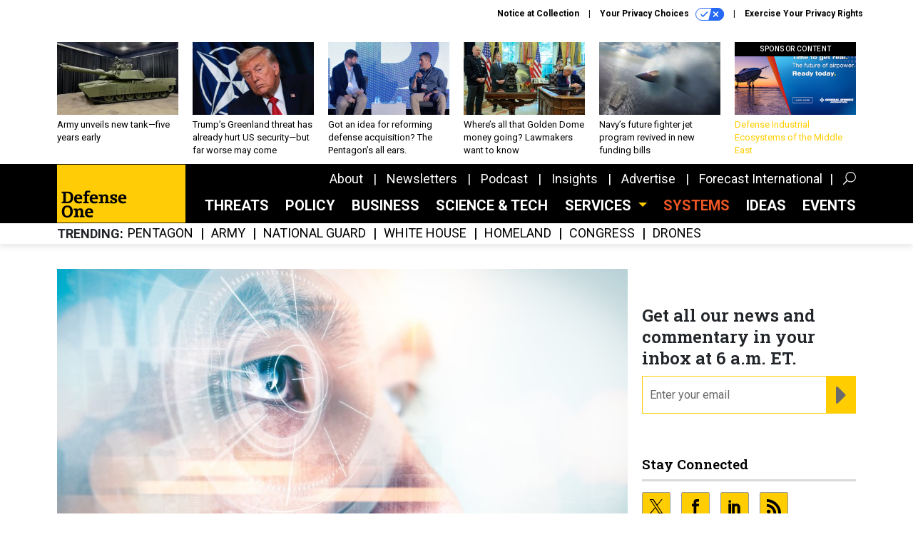

--- FILE ---
content_type: text/html; charset=utf-8
request_url: https://www.google.com/recaptcha/api2/anchor?ar=1&k=6LdOl7YqAAAAABKtsfQAMJd68i9_0s1IP1QM3v7N&co=aHR0cHM6Ly93d3cuZGVmZW5zZW9uZS5jb206NDQz&hl=en&v=PoyoqOPhxBO7pBk68S4YbpHZ&size=normal&anchor-ms=20000&execute-ms=30000&cb=n52coxdo1prx
body_size: 49533
content:
<!DOCTYPE HTML><html dir="ltr" lang="en"><head><meta http-equiv="Content-Type" content="text/html; charset=UTF-8">
<meta http-equiv="X-UA-Compatible" content="IE=edge">
<title>reCAPTCHA</title>
<style type="text/css">
/* cyrillic-ext */
@font-face {
  font-family: 'Roboto';
  font-style: normal;
  font-weight: 400;
  font-stretch: 100%;
  src: url(//fonts.gstatic.com/s/roboto/v48/KFO7CnqEu92Fr1ME7kSn66aGLdTylUAMa3GUBHMdazTgWw.woff2) format('woff2');
  unicode-range: U+0460-052F, U+1C80-1C8A, U+20B4, U+2DE0-2DFF, U+A640-A69F, U+FE2E-FE2F;
}
/* cyrillic */
@font-face {
  font-family: 'Roboto';
  font-style: normal;
  font-weight: 400;
  font-stretch: 100%;
  src: url(//fonts.gstatic.com/s/roboto/v48/KFO7CnqEu92Fr1ME7kSn66aGLdTylUAMa3iUBHMdazTgWw.woff2) format('woff2');
  unicode-range: U+0301, U+0400-045F, U+0490-0491, U+04B0-04B1, U+2116;
}
/* greek-ext */
@font-face {
  font-family: 'Roboto';
  font-style: normal;
  font-weight: 400;
  font-stretch: 100%;
  src: url(//fonts.gstatic.com/s/roboto/v48/KFO7CnqEu92Fr1ME7kSn66aGLdTylUAMa3CUBHMdazTgWw.woff2) format('woff2');
  unicode-range: U+1F00-1FFF;
}
/* greek */
@font-face {
  font-family: 'Roboto';
  font-style: normal;
  font-weight: 400;
  font-stretch: 100%;
  src: url(//fonts.gstatic.com/s/roboto/v48/KFO7CnqEu92Fr1ME7kSn66aGLdTylUAMa3-UBHMdazTgWw.woff2) format('woff2');
  unicode-range: U+0370-0377, U+037A-037F, U+0384-038A, U+038C, U+038E-03A1, U+03A3-03FF;
}
/* math */
@font-face {
  font-family: 'Roboto';
  font-style: normal;
  font-weight: 400;
  font-stretch: 100%;
  src: url(//fonts.gstatic.com/s/roboto/v48/KFO7CnqEu92Fr1ME7kSn66aGLdTylUAMawCUBHMdazTgWw.woff2) format('woff2');
  unicode-range: U+0302-0303, U+0305, U+0307-0308, U+0310, U+0312, U+0315, U+031A, U+0326-0327, U+032C, U+032F-0330, U+0332-0333, U+0338, U+033A, U+0346, U+034D, U+0391-03A1, U+03A3-03A9, U+03B1-03C9, U+03D1, U+03D5-03D6, U+03F0-03F1, U+03F4-03F5, U+2016-2017, U+2034-2038, U+203C, U+2040, U+2043, U+2047, U+2050, U+2057, U+205F, U+2070-2071, U+2074-208E, U+2090-209C, U+20D0-20DC, U+20E1, U+20E5-20EF, U+2100-2112, U+2114-2115, U+2117-2121, U+2123-214F, U+2190, U+2192, U+2194-21AE, U+21B0-21E5, U+21F1-21F2, U+21F4-2211, U+2213-2214, U+2216-22FF, U+2308-230B, U+2310, U+2319, U+231C-2321, U+2336-237A, U+237C, U+2395, U+239B-23B7, U+23D0, U+23DC-23E1, U+2474-2475, U+25AF, U+25B3, U+25B7, U+25BD, U+25C1, U+25CA, U+25CC, U+25FB, U+266D-266F, U+27C0-27FF, U+2900-2AFF, U+2B0E-2B11, U+2B30-2B4C, U+2BFE, U+3030, U+FF5B, U+FF5D, U+1D400-1D7FF, U+1EE00-1EEFF;
}
/* symbols */
@font-face {
  font-family: 'Roboto';
  font-style: normal;
  font-weight: 400;
  font-stretch: 100%;
  src: url(//fonts.gstatic.com/s/roboto/v48/KFO7CnqEu92Fr1ME7kSn66aGLdTylUAMaxKUBHMdazTgWw.woff2) format('woff2');
  unicode-range: U+0001-000C, U+000E-001F, U+007F-009F, U+20DD-20E0, U+20E2-20E4, U+2150-218F, U+2190, U+2192, U+2194-2199, U+21AF, U+21E6-21F0, U+21F3, U+2218-2219, U+2299, U+22C4-22C6, U+2300-243F, U+2440-244A, U+2460-24FF, U+25A0-27BF, U+2800-28FF, U+2921-2922, U+2981, U+29BF, U+29EB, U+2B00-2BFF, U+4DC0-4DFF, U+FFF9-FFFB, U+10140-1018E, U+10190-1019C, U+101A0, U+101D0-101FD, U+102E0-102FB, U+10E60-10E7E, U+1D2C0-1D2D3, U+1D2E0-1D37F, U+1F000-1F0FF, U+1F100-1F1AD, U+1F1E6-1F1FF, U+1F30D-1F30F, U+1F315, U+1F31C, U+1F31E, U+1F320-1F32C, U+1F336, U+1F378, U+1F37D, U+1F382, U+1F393-1F39F, U+1F3A7-1F3A8, U+1F3AC-1F3AF, U+1F3C2, U+1F3C4-1F3C6, U+1F3CA-1F3CE, U+1F3D4-1F3E0, U+1F3ED, U+1F3F1-1F3F3, U+1F3F5-1F3F7, U+1F408, U+1F415, U+1F41F, U+1F426, U+1F43F, U+1F441-1F442, U+1F444, U+1F446-1F449, U+1F44C-1F44E, U+1F453, U+1F46A, U+1F47D, U+1F4A3, U+1F4B0, U+1F4B3, U+1F4B9, U+1F4BB, U+1F4BF, U+1F4C8-1F4CB, U+1F4D6, U+1F4DA, U+1F4DF, U+1F4E3-1F4E6, U+1F4EA-1F4ED, U+1F4F7, U+1F4F9-1F4FB, U+1F4FD-1F4FE, U+1F503, U+1F507-1F50B, U+1F50D, U+1F512-1F513, U+1F53E-1F54A, U+1F54F-1F5FA, U+1F610, U+1F650-1F67F, U+1F687, U+1F68D, U+1F691, U+1F694, U+1F698, U+1F6AD, U+1F6B2, U+1F6B9-1F6BA, U+1F6BC, U+1F6C6-1F6CF, U+1F6D3-1F6D7, U+1F6E0-1F6EA, U+1F6F0-1F6F3, U+1F6F7-1F6FC, U+1F700-1F7FF, U+1F800-1F80B, U+1F810-1F847, U+1F850-1F859, U+1F860-1F887, U+1F890-1F8AD, U+1F8B0-1F8BB, U+1F8C0-1F8C1, U+1F900-1F90B, U+1F93B, U+1F946, U+1F984, U+1F996, U+1F9E9, U+1FA00-1FA6F, U+1FA70-1FA7C, U+1FA80-1FA89, U+1FA8F-1FAC6, U+1FACE-1FADC, U+1FADF-1FAE9, U+1FAF0-1FAF8, U+1FB00-1FBFF;
}
/* vietnamese */
@font-face {
  font-family: 'Roboto';
  font-style: normal;
  font-weight: 400;
  font-stretch: 100%;
  src: url(//fonts.gstatic.com/s/roboto/v48/KFO7CnqEu92Fr1ME7kSn66aGLdTylUAMa3OUBHMdazTgWw.woff2) format('woff2');
  unicode-range: U+0102-0103, U+0110-0111, U+0128-0129, U+0168-0169, U+01A0-01A1, U+01AF-01B0, U+0300-0301, U+0303-0304, U+0308-0309, U+0323, U+0329, U+1EA0-1EF9, U+20AB;
}
/* latin-ext */
@font-face {
  font-family: 'Roboto';
  font-style: normal;
  font-weight: 400;
  font-stretch: 100%;
  src: url(//fonts.gstatic.com/s/roboto/v48/KFO7CnqEu92Fr1ME7kSn66aGLdTylUAMa3KUBHMdazTgWw.woff2) format('woff2');
  unicode-range: U+0100-02BA, U+02BD-02C5, U+02C7-02CC, U+02CE-02D7, U+02DD-02FF, U+0304, U+0308, U+0329, U+1D00-1DBF, U+1E00-1E9F, U+1EF2-1EFF, U+2020, U+20A0-20AB, U+20AD-20C0, U+2113, U+2C60-2C7F, U+A720-A7FF;
}
/* latin */
@font-face {
  font-family: 'Roboto';
  font-style: normal;
  font-weight: 400;
  font-stretch: 100%;
  src: url(//fonts.gstatic.com/s/roboto/v48/KFO7CnqEu92Fr1ME7kSn66aGLdTylUAMa3yUBHMdazQ.woff2) format('woff2');
  unicode-range: U+0000-00FF, U+0131, U+0152-0153, U+02BB-02BC, U+02C6, U+02DA, U+02DC, U+0304, U+0308, U+0329, U+2000-206F, U+20AC, U+2122, U+2191, U+2193, U+2212, U+2215, U+FEFF, U+FFFD;
}
/* cyrillic-ext */
@font-face {
  font-family: 'Roboto';
  font-style: normal;
  font-weight: 500;
  font-stretch: 100%;
  src: url(//fonts.gstatic.com/s/roboto/v48/KFO7CnqEu92Fr1ME7kSn66aGLdTylUAMa3GUBHMdazTgWw.woff2) format('woff2');
  unicode-range: U+0460-052F, U+1C80-1C8A, U+20B4, U+2DE0-2DFF, U+A640-A69F, U+FE2E-FE2F;
}
/* cyrillic */
@font-face {
  font-family: 'Roboto';
  font-style: normal;
  font-weight: 500;
  font-stretch: 100%;
  src: url(//fonts.gstatic.com/s/roboto/v48/KFO7CnqEu92Fr1ME7kSn66aGLdTylUAMa3iUBHMdazTgWw.woff2) format('woff2');
  unicode-range: U+0301, U+0400-045F, U+0490-0491, U+04B0-04B1, U+2116;
}
/* greek-ext */
@font-face {
  font-family: 'Roboto';
  font-style: normal;
  font-weight: 500;
  font-stretch: 100%;
  src: url(//fonts.gstatic.com/s/roboto/v48/KFO7CnqEu92Fr1ME7kSn66aGLdTylUAMa3CUBHMdazTgWw.woff2) format('woff2');
  unicode-range: U+1F00-1FFF;
}
/* greek */
@font-face {
  font-family: 'Roboto';
  font-style: normal;
  font-weight: 500;
  font-stretch: 100%;
  src: url(//fonts.gstatic.com/s/roboto/v48/KFO7CnqEu92Fr1ME7kSn66aGLdTylUAMa3-UBHMdazTgWw.woff2) format('woff2');
  unicode-range: U+0370-0377, U+037A-037F, U+0384-038A, U+038C, U+038E-03A1, U+03A3-03FF;
}
/* math */
@font-face {
  font-family: 'Roboto';
  font-style: normal;
  font-weight: 500;
  font-stretch: 100%;
  src: url(//fonts.gstatic.com/s/roboto/v48/KFO7CnqEu92Fr1ME7kSn66aGLdTylUAMawCUBHMdazTgWw.woff2) format('woff2');
  unicode-range: U+0302-0303, U+0305, U+0307-0308, U+0310, U+0312, U+0315, U+031A, U+0326-0327, U+032C, U+032F-0330, U+0332-0333, U+0338, U+033A, U+0346, U+034D, U+0391-03A1, U+03A3-03A9, U+03B1-03C9, U+03D1, U+03D5-03D6, U+03F0-03F1, U+03F4-03F5, U+2016-2017, U+2034-2038, U+203C, U+2040, U+2043, U+2047, U+2050, U+2057, U+205F, U+2070-2071, U+2074-208E, U+2090-209C, U+20D0-20DC, U+20E1, U+20E5-20EF, U+2100-2112, U+2114-2115, U+2117-2121, U+2123-214F, U+2190, U+2192, U+2194-21AE, U+21B0-21E5, U+21F1-21F2, U+21F4-2211, U+2213-2214, U+2216-22FF, U+2308-230B, U+2310, U+2319, U+231C-2321, U+2336-237A, U+237C, U+2395, U+239B-23B7, U+23D0, U+23DC-23E1, U+2474-2475, U+25AF, U+25B3, U+25B7, U+25BD, U+25C1, U+25CA, U+25CC, U+25FB, U+266D-266F, U+27C0-27FF, U+2900-2AFF, U+2B0E-2B11, U+2B30-2B4C, U+2BFE, U+3030, U+FF5B, U+FF5D, U+1D400-1D7FF, U+1EE00-1EEFF;
}
/* symbols */
@font-face {
  font-family: 'Roboto';
  font-style: normal;
  font-weight: 500;
  font-stretch: 100%;
  src: url(//fonts.gstatic.com/s/roboto/v48/KFO7CnqEu92Fr1ME7kSn66aGLdTylUAMaxKUBHMdazTgWw.woff2) format('woff2');
  unicode-range: U+0001-000C, U+000E-001F, U+007F-009F, U+20DD-20E0, U+20E2-20E4, U+2150-218F, U+2190, U+2192, U+2194-2199, U+21AF, U+21E6-21F0, U+21F3, U+2218-2219, U+2299, U+22C4-22C6, U+2300-243F, U+2440-244A, U+2460-24FF, U+25A0-27BF, U+2800-28FF, U+2921-2922, U+2981, U+29BF, U+29EB, U+2B00-2BFF, U+4DC0-4DFF, U+FFF9-FFFB, U+10140-1018E, U+10190-1019C, U+101A0, U+101D0-101FD, U+102E0-102FB, U+10E60-10E7E, U+1D2C0-1D2D3, U+1D2E0-1D37F, U+1F000-1F0FF, U+1F100-1F1AD, U+1F1E6-1F1FF, U+1F30D-1F30F, U+1F315, U+1F31C, U+1F31E, U+1F320-1F32C, U+1F336, U+1F378, U+1F37D, U+1F382, U+1F393-1F39F, U+1F3A7-1F3A8, U+1F3AC-1F3AF, U+1F3C2, U+1F3C4-1F3C6, U+1F3CA-1F3CE, U+1F3D4-1F3E0, U+1F3ED, U+1F3F1-1F3F3, U+1F3F5-1F3F7, U+1F408, U+1F415, U+1F41F, U+1F426, U+1F43F, U+1F441-1F442, U+1F444, U+1F446-1F449, U+1F44C-1F44E, U+1F453, U+1F46A, U+1F47D, U+1F4A3, U+1F4B0, U+1F4B3, U+1F4B9, U+1F4BB, U+1F4BF, U+1F4C8-1F4CB, U+1F4D6, U+1F4DA, U+1F4DF, U+1F4E3-1F4E6, U+1F4EA-1F4ED, U+1F4F7, U+1F4F9-1F4FB, U+1F4FD-1F4FE, U+1F503, U+1F507-1F50B, U+1F50D, U+1F512-1F513, U+1F53E-1F54A, U+1F54F-1F5FA, U+1F610, U+1F650-1F67F, U+1F687, U+1F68D, U+1F691, U+1F694, U+1F698, U+1F6AD, U+1F6B2, U+1F6B9-1F6BA, U+1F6BC, U+1F6C6-1F6CF, U+1F6D3-1F6D7, U+1F6E0-1F6EA, U+1F6F0-1F6F3, U+1F6F7-1F6FC, U+1F700-1F7FF, U+1F800-1F80B, U+1F810-1F847, U+1F850-1F859, U+1F860-1F887, U+1F890-1F8AD, U+1F8B0-1F8BB, U+1F8C0-1F8C1, U+1F900-1F90B, U+1F93B, U+1F946, U+1F984, U+1F996, U+1F9E9, U+1FA00-1FA6F, U+1FA70-1FA7C, U+1FA80-1FA89, U+1FA8F-1FAC6, U+1FACE-1FADC, U+1FADF-1FAE9, U+1FAF0-1FAF8, U+1FB00-1FBFF;
}
/* vietnamese */
@font-face {
  font-family: 'Roboto';
  font-style: normal;
  font-weight: 500;
  font-stretch: 100%;
  src: url(//fonts.gstatic.com/s/roboto/v48/KFO7CnqEu92Fr1ME7kSn66aGLdTylUAMa3OUBHMdazTgWw.woff2) format('woff2');
  unicode-range: U+0102-0103, U+0110-0111, U+0128-0129, U+0168-0169, U+01A0-01A1, U+01AF-01B0, U+0300-0301, U+0303-0304, U+0308-0309, U+0323, U+0329, U+1EA0-1EF9, U+20AB;
}
/* latin-ext */
@font-face {
  font-family: 'Roboto';
  font-style: normal;
  font-weight: 500;
  font-stretch: 100%;
  src: url(//fonts.gstatic.com/s/roboto/v48/KFO7CnqEu92Fr1ME7kSn66aGLdTylUAMa3KUBHMdazTgWw.woff2) format('woff2');
  unicode-range: U+0100-02BA, U+02BD-02C5, U+02C7-02CC, U+02CE-02D7, U+02DD-02FF, U+0304, U+0308, U+0329, U+1D00-1DBF, U+1E00-1E9F, U+1EF2-1EFF, U+2020, U+20A0-20AB, U+20AD-20C0, U+2113, U+2C60-2C7F, U+A720-A7FF;
}
/* latin */
@font-face {
  font-family: 'Roboto';
  font-style: normal;
  font-weight: 500;
  font-stretch: 100%;
  src: url(//fonts.gstatic.com/s/roboto/v48/KFO7CnqEu92Fr1ME7kSn66aGLdTylUAMa3yUBHMdazQ.woff2) format('woff2');
  unicode-range: U+0000-00FF, U+0131, U+0152-0153, U+02BB-02BC, U+02C6, U+02DA, U+02DC, U+0304, U+0308, U+0329, U+2000-206F, U+20AC, U+2122, U+2191, U+2193, U+2212, U+2215, U+FEFF, U+FFFD;
}
/* cyrillic-ext */
@font-face {
  font-family: 'Roboto';
  font-style: normal;
  font-weight: 900;
  font-stretch: 100%;
  src: url(//fonts.gstatic.com/s/roboto/v48/KFO7CnqEu92Fr1ME7kSn66aGLdTylUAMa3GUBHMdazTgWw.woff2) format('woff2');
  unicode-range: U+0460-052F, U+1C80-1C8A, U+20B4, U+2DE0-2DFF, U+A640-A69F, U+FE2E-FE2F;
}
/* cyrillic */
@font-face {
  font-family: 'Roboto';
  font-style: normal;
  font-weight: 900;
  font-stretch: 100%;
  src: url(//fonts.gstatic.com/s/roboto/v48/KFO7CnqEu92Fr1ME7kSn66aGLdTylUAMa3iUBHMdazTgWw.woff2) format('woff2');
  unicode-range: U+0301, U+0400-045F, U+0490-0491, U+04B0-04B1, U+2116;
}
/* greek-ext */
@font-face {
  font-family: 'Roboto';
  font-style: normal;
  font-weight: 900;
  font-stretch: 100%;
  src: url(//fonts.gstatic.com/s/roboto/v48/KFO7CnqEu92Fr1ME7kSn66aGLdTylUAMa3CUBHMdazTgWw.woff2) format('woff2');
  unicode-range: U+1F00-1FFF;
}
/* greek */
@font-face {
  font-family: 'Roboto';
  font-style: normal;
  font-weight: 900;
  font-stretch: 100%;
  src: url(//fonts.gstatic.com/s/roboto/v48/KFO7CnqEu92Fr1ME7kSn66aGLdTylUAMa3-UBHMdazTgWw.woff2) format('woff2');
  unicode-range: U+0370-0377, U+037A-037F, U+0384-038A, U+038C, U+038E-03A1, U+03A3-03FF;
}
/* math */
@font-face {
  font-family: 'Roboto';
  font-style: normal;
  font-weight: 900;
  font-stretch: 100%;
  src: url(//fonts.gstatic.com/s/roboto/v48/KFO7CnqEu92Fr1ME7kSn66aGLdTylUAMawCUBHMdazTgWw.woff2) format('woff2');
  unicode-range: U+0302-0303, U+0305, U+0307-0308, U+0310, U+0312, U+0315, U+031A, U+0326-0327, U+032C, U+032F-0330, U+0332-0333, U+0338, U+033A, U+0346, U+034D, U+0391-03A1, U+03A3-03A9, U+03B1-03C9, U+03D1, U+03D5-03D6, U+03F0-03F1, U+03F4-03F5, U+2016-2017, U+2034-2038, U+203C, U+2040, U+2043, U+2047, U+2050, U+2057, U+205F, U+2070-2071, U+2074-208E, U+2090-209C, U+20D0-20DC, U+20E1, U+20E5-20EF, U+2100-2112, U+2114-2115, U+2117-2121, U+2123-214F, U+2190, U+2192, U+2194-21AE, U+21B0-21E5, U+21F1-21F2, U+21F4-2211, U+2213-2214, U+2216-22FF, U+2308-230B, U+2310, U+2319, U+231C-2321, U+2336-237A, U+237C, U+2395, U+239B-23B7, U+23D0, U+23DC-23E1, U+2474-2475, U+25AF, U+25B3, U+25B7, U+25BD, U+25C1, U+25CA, U+25CC, U+25FB, U+266D-266F, U+27C0-27FF, U+2900-2AFF, U+2B0E-2B11, U+2B30-2B4C, U+2BFE, U+3030, U+FF5B, U+FF5D, U+1D400-1D7FF, U+1EE00-1EEFF;
}
/* symbols */
@font-face {
  font-family: 'Roboto';
  font-style: normal;
  font-weight: 900;
  font-stretch: 100%;
  src: url(//fonts.gstatic.com/s/roboto/v48/KFO7CnqEu92Fr1ME7kSn66aGLdTylUAMaxKUBHMdazTgWw.woff2) format('woff2');
  unicode-range: U+0001-000C, U+000E-001F, U+007F-009F, U+20DD-20E0, U+20E2-20E4, U+2150-218F, U+2190, U+2192, U+2194-2199, U+21AF, U+21E6-21F0, U+21F3, U+2218-2219, U+2299, U+22C4-22C6, U+2300-243F, U+2440-244A, U+2460-24FF, U+25A0-27BF, U+2800-28FF, U+2921-2922, U+2981, U+29BF, U+29EB, U+2B00-2BFF, U+4DC0-4DFF, U+FFF9-FFFB, U+10140-1018E, U+10190-1019C, U+101A0, U+101D0-101FD, U+102E0-102FB, U+10E60-10E7E, U+1D2C0-1D2D3, U+1D2E0-1D37F, U+1F000-1F0FF, U+1F100-1F1AD, U+1F1E6-1F1FF, U+1F30D-1F30F, U+1F315, U+1F31C, U+1F31E, U+1F320-1F32C, U+1F336, U+1F378, U+1F37D, U+1F382, U+1F393-1F39F, U+1F3A7-1F3A8, U+1F3AC-1F3AF, U+1F3C2, U+1F3C4-1F3C6, U+1F3CA-1F3CE, U+1F3D4-1F3E0, U+1F3ED, U+1F3F1-1F3F3, U+1F3F5-1F3F7, U+1F408, U+1F415, U+1F41F, U+1F426, U+1F43F, U+1F441-1F442, U+1F444, U+1F446-1F449, U+1F44C-1F44E, U+1F453, U+1F46A, U+1F47D, U+1F4A3, U+1F4B0, U+1F4B3, U+1F4B9, U+1F4BB, U+1F4BF, U+1F4C8-1F4CB, U+1F4D6, U+1F4DA, U+1F4DF, U+1F4E3-1F4E6, U+1F4EA-1F4ED, U+1F4F7, U+1F4F9-1F4FB, U+1F4FD-1F4FE, U+1F503, U+1F507-1F50B, U+1F50D, U+1F512-1F513, U+1F53E-1F54A, U+1F54F-1F5FA, U+1F610, U+1F650-1F67F, U+1F687, U+1F68D, U+1F691, U+1F694, U+1F698, U+1F6AD, U+1F6B2, U+1F6B9-1F6BA, U+1F6BC, U+1F6C6-1F6CF, U+1F6D3-1F6D7, U+1F6E0-1F6EA, U+1F6F0-1F6F3, U+1F6F7-1F6FC, U+1F700-1F7FF, U+1F800-1F80B, U+1F810-1F847, U+1F850-1F859, U+1F860-1F887, U+1F890-1F8AD, U+1F8B0-1F8BB, U+1F8C0-1F8C1, U+1F900-1F90B, U+1F93B, U+1F946, U+1F984, U+1F996, U+1F9E9, U+1FA00-1FA6F, U+1FA70-1FA7C, U+1FA80-1FA89, U+1FA8F-1FAC6, U+1FACE-1FADC, U+1FADF-1FAE9, U+1FAF0-1FAF8, U+1FB00-1FBFF;
}
/* vietnamese */
@font-face {
  font-family: 'Roboto';
  font-style: normal;
  font-weight: 900;
  font-stretch: 100%;
  src: url(//fonts.gstatic.com/s/roboto/v48/KFO7CnqEu92Fr1ME7kSn66aGLdTylUAMa3OUBHMdazTgWw.woff2) format('woff2');
  unicode-range: U+0102-0103, U+0110-0111, U+0128-0129, U+0168-0169, U+01A0-01A1, U+01AF-01B0, U+0300-0301, U+0303-0304, U+0308-0309, U+0323, U+0329, U+1EA0-1EF9, U+20AB;
}
/* latin-ext */
@font-face {
  font-family: 'Roboto';
  font-style: normal;
  font-weight: 900;
  font-stretch: 100%;
  src: url(//fonts.gstatic.com/s/roboto/v48/KFO7CnqEu92Fr1ME7kSn66aGLdTylUAMa3KUBHMdazTgWw.woff2) format('woff2');
  unicode-range: U+0100-02BA, U+02BD-02C5, U+02C7-02CC, U+02CE-02D7, U+02DD-02FF, U+0304, U+0308, U+0329, U+1D00-1DBF, U+1E00-1E9F, U+1EF2-1EFF, U+2020, U+20A0-20AB, U+20AD-20C0, U+2113, U+2C60-2C7F, U+A720-A7FF;
}
/* latin */
@font-face {
  font-family: 'Roboto';
  font-style: normal;
  font-weight: 900;
  font-stretch: 100%;
  src: url(//fonts.gstatic.com/s/roboto/v48/KFO7CnqEu92Fr1ME7kSn66aGLdTylUAMa3yUBHMdazQ.woff2) format('woff2');
  unicode-range: U+0000-00FF, U+0131, U+0152-0153, U+02BB-02BC, U+02C6, U+02DA, U+02DC, U+0304, U+0308, U+0329, U+2000-206F, U+20AC, U+2122, U+2191, U+2193, U+2212, U+2215, U+FEFF, U+FFFD;
}

</style>
<link rel="stylesheet" type="text/css" href="https://www.gstatic.com/recaptcha/releases/PoyoqOPhxBO7pBk68S4YbpHZ/styles__ltr.css">
<script nonce="fZ_2B9oc2Y59CpPAMySy5A" type="text/javascript">window['__recaptcha_api'] = 'https://www.google.com/recaptcha/api2/';</script>
<script type="text/javascript" src="https://www.gstatic.com/recaptcha/releases/PoyoqOPhxBO7pBk68S4YbpHZ/recaptcha__en.js" nonce="fZ_2B9oc2Y59CpPAMySy5A">
      
    </script></head>
<body><div id="rc-anchor-alert" class="rc-anchor-alert"></div>
<input type="hidden" id="recaptcha-token" value="[base64]">
<script type="text/javascript" nonce="fZ_2B9oc2Y59CpPAMySy5A">
      recaptcha.anchor.Main.init("[\x22ainput\x22,[\x22bgdata\x22,\x22\x22,\[base64]/[base64]/[base64]/ZyhXLGgpOnEoW04sMjEsbF0sVywwKSxoKSxmYWxzZSxmYWxzZSl9Y2F0Y2goayl7RygzNTgsVyk/[base64]/[base64]/[base64]/[base64]/[base64]/[base64]/[base64]/bmV3IEJbT10oRFswXSk6dz09Mj9uZXcgQltPXShEWzBdLERbMV0pOnc9PTM/bmV3IEJbT10oRFswXSxEWzFdLERbMl0pOnc9PTQ/[base64]/[base64]/[base64]/[base64]/[base64]\\u003d\x22,\[base64]\x22,\x22w5PDnMOLwpHCsnrDnMKfRMOVK8K7woXCpsKFw63CmMKHw4nCgMKywo9bbioMwpHDmGDClzpHTcKmYsKxwqvCh8OYw4cCwozCg8KNw7s/[base64]/DrkfCrFl5w7TDn1vDo8K9wpInwrcvSsKfwqDCjMOLwr9Hw5kJw6HDjgvCkiBcWDnCtsOLw4HCkMKqHcOYw6/Dn0LDmcO+UcKoBn8sw5vCtcOYH3szY8KRXCkWwogwwroJwpAXSsO0KWrCscKtw5sUVsKvYCdgw6EUwqPCvxN0V8OgA2zCr8KdOlDCtcOQHD1pwqFEw5wkY8K5w7rCnMO3LMOWSTcLw4/Dt8OBw70uHMKUwp4Yw7XDsC5FTMODexLDnsOxfSzDnHfCpVXCm8KpwrfCh8KjEDDChcO1OwcjwpU8Axxfw6EJRnXCnxDDlygxO8OpScKVw6DDpX/DqcOcw5nDmkbDoU7DmEbCtcKUw6xww6wjE1ofKsK/[base64]/CgMOkb03DrkUlwpNuwrRzwpQ5wrozwp8UZWzDs3zDpsOTCRYWIBDCsMKmwqk4EGfCrcOrZwPCqTnDocK6M8KzAcK6GMOJw45wwrvDs2rCpgzDuCgbw6rCpcKYUxxiw61gesODecOmw6J/[base64]/DqMKcBsOpBUTCiChqwojCkADDocKgw6kJEMK/w4rCgQEMJkTDoQlcDUDDj3V1w5fCqcOxw6xrbg8KDsO8wqrDmcOEVMKzw55awokof8O8wpMJUMK4NXYlJWZ/[base64]/Dh8KnHMOOwofDtV7CosOWw7LCl8KdAj8UwpDCksKewpRnwrBqBsKeCMOJR8OSw7Vew7XDiBzCs8ODMTPCp0zCp8KTRjDDtMOWbsOtw7zCqcOewoF/woVeJHfDkcOrEQsrwr/CuiDCi1jDp3sIFH5Jwq3DjgsKG1TDon7DkMOoWxtHw4JjOzE8V8KresODA1vCnmTCmcOAw5oXwrBsaXJfw44Hw4/CiynCmGc5M8OsBiQswoBVMMKxBsORw5/CgCtgwphnw7zCqFbCuW3DsMK5H2PDtDTCh3trw5oxRwXDi8KVwp8OGMOSwrnDtnvCqxTCoD5se8O1KsO+N8OjHT0gJ3YTwqY2wq3Ctz8HFMKJwrfCsMKuwoUzZcOOMcKrw6Ecw44cI8KGwqbDmjXDqTzCi8OFZBbCr8KiE8Klw7PCr0gZPlHDpXPCp8Odw7AhIcO/aMOpwqpjw7oMcnrCj8KjY8KrA1wFw7LDiAgbw6VAVV7CmBpmw4JewpV5w78lEj3CpAbCj8Oxw6TCkMKYw7jDqmDCr8OuwrZlwpU6w4EFfcOhb8OGOMONViDCisOUw5jDsgHCrcO5wocvw4/DtWvDhMKLw7/DhcOewpjCgsK6VcKJGcOieUUKwpsNw4MrCFHCi3fDnG/CusK4w6cKe8OVYWALwqwlMcKULjQawpvCnMKuw4nDg8KZw5UcHsK4wpXDkVvDvcOJVcK3FA3CkMKLeQTDtMOfw7xgw4jDicOiwoQEaTjCkcKIE2Myw7jDji4dw6nDuyZ3SSwMw6tbwppaSsORIU/Cq3rDrcObwrvCgS9Fw57Dh8Klw7vCkMOyWMOEcW3CvsK/[base64]/CucOTw4TCi8OQeToFwqjClCQzE3wjw6fDrMKOwqPCo0ZlDHjDpwrDo8KlLcK7GHB5w6XDhcKrKMK7wrFfw5hIw5/Cqh3CkU8TGwDDtsK9V8KZw7YLw7jDnVXDnF86w6zCrFLCq8O8HnAIFjR8YGjDnV9Pw63ClC/DjsK9w7LDthHDhMKmQcKJwpzCnsO6NMOMCBzDtCRyaMOvRmDDn8OpUsKbNMKYw5zCjMK7wrkiwrrCnmfCtjJPe1VeWVXDi2DDu8KOBMOIw5vCqsOjw6fClsOOw4Mqal0TOgUrQmEubcOAwrzChAHDm01gwrhlw4PDtMK/w6Iew4vCscKWbggww640RcKodQnDvsOKJsK7XjNKw73DvyfDmcKbZ0UYNMOOwqjDqRsjwp/[base64]/CvsOqw5nChHDCrGN2Rm1rw4zDjCJKw7kOBsOYwqZoFcKLLAVnO1gVXcOjw7jCpC1WIMOIwpZtYcODAcKBwq7Ch3gvw4rCtsK2wqVVw7sRdcOHw4PCnSfCj8K5wrTDjsKBTMKPDS/DlxXCkWHDgMKFwoTCjcOxw6xgwp4aw7/DnmXCvMKswojChl/DosKmPW09woIlwp5KVMKrwpogfMOFw7LDmXfDmlvDqGsFw68uw43DuhzDmMOSacKPwqLDiMOUw4UZaz/[base64]/DsBEsw5lSw47CrsK2CMOfwpXCij83OytzScKvwppHQTQuwoZLWcKWw6/CvcOtHgrDi8KdQsK/dcKhM0QFwqXCr8OsVHTChMKOIkrCrcK/Z8OKwrwSYCfCpsKowpDDj8O8AsK3w41Gw5B+XCQQIXxqw6bCoMKQWF1CAMO2w4vDhcOcwoJkw5rDt3RjZsKUw40+chzClMKzwqbDgyrDolrDhcKow4EMbx1VwpY9w4/DjcOlw5EEwojDpxgXwqrChsOeHFFWwrlJw6Few7EowrxyD8K0wow5eVRiQxTDq0gfPV4mwpPCr0p4CGPDrBjDusO7XMOoU07DnE9ZD8KDwrHChBoWw7XCtC/CncOvXcKfE34tacKxwrQUw5w2ZMOpRcOePCbDgcK0S2Yywq/[base64]/CocK4woQqw65qw79xw4tOw6YqwrMAw7gSLnp7w4ckI0FPRj3CgVgyw4fDtcKGw6PCgsKyYcO2EMOqw4FhwoJTdVnCrxozKVIvw5PDvS8Bw4DCisOuw4g4BH0fwo/[base64]/DihPDicKPw6TDhRA4dsKAR0A8dsOfe8OqwpbDj8Ocw5ctw4rCs8KveFXDmmtvwprDiX5VVMKUwrB8wqzClBvCo1kGLxtlwqXCm8Ocwp01w6Qow4nCn8KtNC/CscK0wpwhw450TcOAMFDCrsOEw6TCs8OFwoPCvFEAw5bCm0Q1wrAIAgfCosOvIHNpcBsQYcOoS8O+HkU6H8KVw6XCvU5Rwq8ANE3DinZyw6LCqFzDk8OdcBNnw4/DhCVewpPClFRBWlHDvjjCugfCqMOtwq7DoMOvUUPDmyTDlcOHAQVGw5nCgzV2wrchVMKaLsOtSDRlwp1PWsKYE3QxwpwIwq7DgcKjNcO2XTjDogzCl2nCsFrDl8OCwrbDhMKfwrc/KcOZPHVFYlVUBFzCmxzCnAnCtHDDrVI8OcKpGMKdworChTjDoH7DqcKrRx3Dg8KwIsODwpzDh8K+VMOCLsKmw5gdDkYxw4/DqXrCssKww7nCrjbDvFbDtCpLw7fCi8KowpYpQ8OTw6HCozXDrMOvHD7DqsOfwoIqdz1/N8OzNVVNwoYIcsOww5PCusKWJ8OYw57DksKcwp7CpD5Wwpt3wqAJw63CtMOaYTXDhmLDv8O0Oxssw5lhw5ZBHsKGdyECwqDCosODw5UQFAg/[base64]/CnDwyPMKJNw4bO8KUw7YYfMOADMKuw5HClcKUTDN7GHnDu8OzVcKnE0UdVX/[base64]/w5NVw7dCb8Kbw7smwqrCuAgRbzxNwq3Ch1nCmlokwpoIwojDpMKYM8KYwqwIwqVefcOpwr1gwr02wp/[base64]/Dpzs0RznChMKsEETCo8Osw7p9PzBrJA3DhnTClsOKw4vDicOWJMONw64wwr7Cm8KbK8O5YMOMIB51w5daccOcwooywpjDlV3ChsKtAcK5wp3DhXjDtGrCj8KBQkYWw6A+cnnCshTDvUPChcK6FncwwpnDuBDCkcKdw5rDiMKyFCsWc8Orwr/CqRnDhMKDAXhgw5UiwpzDt3bCrR1DJ8K6w7zCuMOeY17Dm8K+HyzDkcOAEC3CmMO/[base64]/UMOSwrEjw73Dq8K0wr4LDMKmwoAbCMO1w44sISFdwq1hw7/[base64]/ChUNkwp3CscO7w4U6wrxLw44Mwr0zNcKFw6nCi8OYw68wOQtvDMKBdWLCqMKJDMKywqY/w44Uwr1sbHwfwpPCr8Okw7zDn1QJw7xSwpp/[base64]/DlkPDqMOZw7/[base64]/DmcK9woDDnQsMW8OeQ8K5D2PDuzfCpT4fLB7DsktTG8OZKyzDqsORwpJcHWfCj3/Dqw3ClMOtGMK7OMKNwprDvcOzwo4QJFpFwrDCrcOFBsO3ABM4w7Q/wr7Dl04kw4PCgcKgwrvCuMOywrFOA0JhEsOLWMKqw6/CoMKOEhnDgcKKw6APXsKowq5wwq0Vw5DCp8OXCMOyCXJrMsKOYx/DlcKyEWJdwogvwqBMWsKLT8ONSzBLw6U8w6DCksK6eg/DhMK3w6TDqW56GMOEZU0sPcONNh/CocOiPMKuR8KoDQ/Cg3fDssKQRU5jSgt1w7EvYDI1w7nCnxXCogfDoiHCpy4yOsOBLXYCw6RUwqnDv8Ksw6rDm8KsDRpzw6zDogJGw5IUaBtHEhbDlxjCiFzCocOaw6sew5DDgcO7w5JhGUYGV8K/w4HClSjDsX/CgMOaJMKewr7CiH3DpMKsJsKLw5sHHxsXJ8OFw7JhJB/DscOAMMK1w6rDhUdvdwvCqGYLwqFHw7HDqjvCmDsEwoLDnsK+w5c5w67CsXQ6HcO1e2YCwpp9P8KJfzjCrcKPYw7DmwM/[base64]/wp/[base64]/[base64]/DscKzWcKjHz3DgMKSBMKCVHXDmsK+CQDCrcOLW0rCgcKVYcO6TMOuwpEIw5YZwr5nwpHDnyvDnsOhB8K0w7/DlE3Dg0AcEg/CvVcdLEPDhTnCj1DCrBfDhsOZw4tAw5vClMO4wpU2wqILfHQhwqIpCcOrRMONO8KlwqFSw7RXw5zCjAnDksKGZcKMw5PCucO2w49qSm7CmiPCg8OuwqDDmQkPbx93wqRcLcKVw5VJUsKvwqdvwrJ1W8OfLSVJworDksK8C8OiwqpjYhjCoy7DkR/CtF8nQw3ChVTDgMOGSVMEw6lEwqXCgFlRGyAnasObBwHCsMO7ecOcwq1FScOKw7Ydw6fDjsOlw4oNw7o/w6Y1XMKcw4YcIhnDlA56wqYsw6rCmMO6Zg05dMOLFTnDrVPCihlIIBk6woRSwqrChQTDogHCk3hzwovCukXDonRMwrsTwoDCsgvDo8Kmw7ITGlA9H8Kdw4nCgsOuw5vDl8O/wrXCqUkdWMOcw6NGw6HDp8KeBWtSw77Dq0YEOMKuwqPDpMOuHMOTwpY1E8O/BMKHUElswpcdGsOvwofDlDPCvcKTciI9NSUQw7HCnBZqwq3DrkBRXMK0wqtlScOTwpjDknzDvcOkwoHDsX9cLhbDicK9CF7DkjZeJyPCncOFwrLDnsO3wo/CpjHCkMK0IALCoMK/wqQVw6fDmltvw5ssNMKJXMKzwpXDjsK/[base64]/DpBvCgsOtIR8RHGPCisKyw77DscK9esOJI8KOw7XCqFrCucK/Ak3DusKhAcOwwq/DocOSXxvCgSrDpWLDh8O/[base64]/Dt8K8B8ONwpLDiMKKU8OuwrbCtyNOf0EhVSTCj8Kpw7EhGMKjDTlUwr3DokHDhBDDo382aMKAw5EOXsKvw5I4w63DqcOREmLDpcKpI2bCvDDCisOCB8Ozw4/CiFQPwpPCgcOvw4/[base64]/DvCLCmRZREcKdB8OJUm/DsS/Dvi0/LcK2wqjCh8K+w5A+RsOCKcOgwpXCtsKQKGvDuMOhwoM3wrVgw5PCtMO3Q2jCkcK6K8OHw4vDnsK9wqcPw7gSFjbDgsKwfFDCoDnCi0txRlV2YcOgw7bCsmljLVbDmcKKJMO4G8OvORYxY0QeEi3CtXXDr8KWw7jCnMKdwpd8w6bCnT3CmwbDrz3Cj8Okw7/CvsOEwqIIwrsoCAFxSwkMwoXDrBzDtWjCtXnCjsK3Pz49Qn9Bwr4rw7F5acKEw6leYUvCgcKlw5LCo8KScsKGVMKHw63CjcKbwprDkRLCssOQw4vCiMK/Bmk+w47CqMOqwqnDggFOw4zDt8OGw7XCtSULw4McG8KqUw/Cn8K5w4UBc8OGIBzDhE1jKGB/YMKsw7h4K0nDq0fCnjpAGE9CYTbDhMOywqDCrmjDjAlxdh1Zwqw7GF4YwoHCuMKNwohow7dbw7TDuMK3wrs8wpgFwobDtEjCrT7CvsObw7TDtB3DjW/[base64]/wrvDpcOYccOhwr7CqsO5SX3Ci0fDvgrDh8OvwodHwpHDiDMUw5FRwpdrEcKZwpnCoTDDusKHE8OfKSJ0OcK8PwnCt8OgHWZpBMK5CMKKw5JgwrfCng1+NsOEwrBwSj/DqcK/[base64]/[base64]/wroFwqXDqMKFw6p/[base64]/CuMO/aXsiZSzDpsKYMXXCiCHCisKdQMOid11kwo5oUMKtwpHClww9OsKjFMOyAxHCt8KgwqR3w5XCnWLCu8KcwrsScxMcw4HDisKWwqBXw7lCFMOxcxBBwoPDi8KQG03DnnTCvRx3cMOOw750KMOjQl5fw4/DniJHTcOxdcKawrnDhcOmN8K3worDqnfCosKCJlQebjljVErDowbCtMKdIMKvWcO/cGfCrGokPVcwCMOVwqktw6rDmlUqGgw6MMKZw6RreUt4ETJOw596wqINCidBMsKRwphbwqdiHCRIDgt8dzrCosOeAVQlworCg8KxAcK7DlLDoQbCrhoabBHDpsKFfMK+XsOBw7/DiEHDiw0iw5jDthjCrMK/wqsyDcOWw6lvwoo3wr/[base64]/ATnCpwc5w7oxwowmwp/ChEvCn8OEw57DhmMPwofCvMO3JTjCtMOMw5RRwrvCiTdQw7tJwokdw551w5/[base64]/[base64]/DvcKrJsKXbA0oR8OQwqDDgz3CgsKHecKMwqvColrDp1YnDMKVI3XCucO0woQewonDk1/Djl9Ww5JVUBrDqMKzAcKsw5nDpSd6TCo8Y8KfZcKoDgvCqMOnO8KDw45nd8Obwop3TsOWwpoDdE/Dp8Oew7fCoMOiw7YOXx9XwqnCm3gMe0TCuQsEwp1UwpTDgnwnw7AMNXpSw71qw4nDq8K+w6bCnjdSwop7DMKow5h4EMKgwrvDvcKkfMKjw7s3VVgUw47DvsOCXSvDq8KPw6hXw6HDr3wXwqBIacKowo3CusK6P8K9GjDCmVVgVEjCj8KkDVTDjErDvcKXw7/DqMO2wqNLQznCgUPClXI5wqNIYcKHMcKIJVzDk8KQwoIIwopUdQ/Cj1fCpMK+NwlwOSB4MU/[base64]/CocOrw65LK8KOfsO7KMKuF1PDj0fCjEBnw7DDr8KzewchAH/Dgi8mLkLCkcKAbGnDqgXDmHnCpCtZw4BuQgjClMOnGMK1w6rCtcK3w7HCjU8HBMKXWzPDjcK+w7HCjQHChxrClMOSVsOHV8Ktw7RZwq3CkC95En4iwrpVwrRCfXB2cQViw4AnwrxZw4/DtgUQO0nDmsO1w599wowZw63CkMK1wrXCmsKSS8KNbQ9tw6NowqI7w6YTw5oHwp3DkDnCpgjCrMOxw6t9Jkcjwq/CkMKQLcK4H0xkwrdYA14qFsKFPB8jY8KJfcOiw7PCjcK6BmLCj8K8UANEcWdVw7PDnWzDgUPDuFsJbcKycjTCiVxFH8K5UsOiRMOow73DtMKFMUgnw5vCjsOuwogMA01xXjLCuzRtwqPCmcKnXSHDlCRdShzDp1nCncKLEQQ/ElbDmR1pw5gow5vCgsOhw4fCpCfDncKEVMKnw6nClRw4wpDCqHfDrGM7UV/Dhghtwp05EMOowr81w5RmwpMkw6o7w5QMGsO+w6kcw6fCpGcHFXXCncKmGMKlEMOJw5FEPcOlRnLCpwQHw6rDjx/[base64]/CvA7DqsOITcKUw6obeR4GwpI5cH8YEcOWe28lwpLDkDNZwrcwecKND3A1JcOzwqbDvMOiw4nCncOgLMOsw40dfcKrwozDsMOxwp/CgnQlVkfDtXkcw4LCsV3DrW10wrYrbcK9wrvDjsKdw6zCi8OsG0zDtiE8w7/DvMOiLsOtw44uw63DnH3Ch3rDm17CjFp2dcOTSCbDoixvw5/[base64]/CnwUzNltbw4rCrMOWQ8OMw6xXwo5Uwr4mw6Z4TsKBw6LDqcOVLz3DscOPw5rDh8O/EHnDrcOXwofChBPDrj7Ds8KgTEENG8Kyw5NOwonDt3vDn8KdPcO3XUPDs3TDv8O1YcOeMmE3w4olaMOjwrAJKsOrJjF8wo3DjMKQw6dGwqQqNnjCvwt/wobChMK4w7PDi8KTw7AAFhfCjsOfGlYvw47DvsOHDGwOK8Oqw4vCs03DpsOtYUAewp/CvcKhAcOKTGPCgsOFw7rDjcK+w7LDrT58w6RzQTdRw6NlTFBkHX3Do8OTCVvCtWHCg0HDrcO/JkrDhsK4CmzDh3rCjX0FB8KJwqfDrmXDtFEnBH3DoHrDlsKvwr43JFsLacKSc8KIwonDpMOOJAzDjz/[base64]/[base64]/CisKNRWN0wqF/wpLCp8OuwqXCpsOwdcKXw4JHRgzDlcO1Z8KPS8OPXMKpworCmC3CssK7w6fDvVRqFGwFw6QQWjXCl8OvJS5pPVFcw6xXw5zCusOQCWrCtcOaEUjDpMO9wp3DmgPDt8KtesKGLcK+wotqw5ctw7/DpHjCjG3DusOVw7FfGjJVecK3w5/DlXbDncOxIGjDuCY4w4PCgMKawpEewoXDtcOFwp/DkU/CilIWDDzDiyJ+U8KRXcKAwqEsV8KmcMOBJV4Nw4PCpsORSjHCtcOPw6EHeSzDicO+w64kwrg9CcKIMMOWDVHCrHFkbsKkw5HDkztEfMOTAsOww449aMO9wp4rRWlUwrZtLW7CqMKHw4J/fCDDoF12OgrDlzgnNsO8worDohcjw6TChcKHw6RTVcOTwqbDnsKxHcOcw4fCgGbDs0x+LcKawrR8w6NVOMOywqI/TMOJw6TCil8JPRTCsHslUVErw7/[base64]/DkkHCsxMDGWbCgsOvw4ROQlNvwoMfdU1hcw1Ww4pDw7sowqAFwr3CnSXDhFzCuwrCrjrDsUt7DTMaWX/CuxBZIMOdwrnDkE/Cp8KOccOsMcO/w4PDqMKDMsONw5FrwpzDvAfChMKHORwLDDMZwqs0DC0/w4AKwpE+GMKZNcOrwrUcMkTCjjfDkWPDpcODwpdNJw5Zwo/CtsKCGsOTf8KfwoLCksKdU3hXMSrCpHTCjsOgfcOBW8KpFUvCosO5ScO1UMKMAsOlw63CkgDDol4VZ8OCwqvChwrDqCUywp/DrMO+w4nCvcK7NWnCisKcwrgEwpjDp8KMw4LDkGbCjcKqwqrDvUHCsMKLw5XDlUrDqMKPfA3CisKcwqHDkFvDrVbDlywBwrR9MsO9LcOIwo/Dn0TClsK2w64LHMKUwpPDqsK3RWZswqHDtXPCscO0wo5cwpkiEsK/[base64]/woXCqcK4wojDijvDsxk2w67DtcObwptgwqLCi8OHJcKZK8Oew5vDjMO3DxRsUlLCsMKNI8KwwpBQOMKmfRDDncOZPsO/JArDkwrClcO+wqbDhXfCjMKhUsO3w4XDvWEOETvDqh0owrHDgcKbS8OoUsOTOMKUw6PDnkXDjcKFw6fCrsKyPWVJw4/[base64]/[base64]/Di8Oqw6XCl1vDpjZ6BsOcCcKkbcKyOMOdw6bDnVk8wrjCl2BNwoMQw50fw5PDvcKvwrjDnX/Ck1XDoMOpHB3DrTvCtMOjL3R4w5Zuw4PDsMKOw49YJ2TCosO8QkFlMW88CcOfwrpOw6BAJi9Ww4tjwoLCiMOhw4rDkMO6wpdVdMKhw6hAwrTCuMOBw6BnYsOqaijDisOiwpBDbsK1wrPCnMOGVcKjw7xQw5R2w65JwrTDnsKDw4ICw4LCiWPDvmg4w4jDgk/CrBpDU2nCpFnDqcOOw4rCnUPChsKjw6PCjnPDucO5WcOiw5/[base64]/DmMOBwqPCgjFMb8KLw5sdw73DisKwwqfDgcO/PcKAwrkeGsOUUsK7b8OcJkUpwq7CgsK0McK/[base64]/[base64]/[base64]/DvcOvw5AoCcKqFCXDuEzDs8Kgw77DmS3CtMOKXxXCmB/DhhdMccKGw6VWw4E0w7YswoJ9wrgTbE5qDHpGbcK4w4TDqsKvVXjClUzCrcOmw7VcwrHDkMKtAVvCkUdRLMOXAMKbNjXDrnlxOsK8BCzCn3HCp3o3wopHfnbDrXA7w4wZGS/CqVXCtsKjdjbCow7Cp2zCmsObO1hTTGIjw7dow5EYw6xOMF0Aw77CjsKcwqDDui5Kw6cbwqnDs8Kvw5omw7/DvcOpU0NQwpYKYhJmwonClS86KMO/wqrDvV1Pd2/[base64]/CuMOVOFzCjU3DpxfCpxfDi8KFw4jCu8KWX8OKVcKEZxRBw4Vvw4XCgU3CgcOMCsOBw49ow6HDvlJHBzLDpB/[base64]/[base64]/DosKWwr/CmmFawrvDsjXDjA3Coi0MIEdFwpfCnGvCr8KVW8K+wrQANsK/bsKPwrPCjRZlRHJsNMOmw6hYwolBwoYIw5rDmkDDpsKxwrV9wo3CmEYqwooCfMOpZGXCnMOvwoLDpUnDpMO8wpXCsR4mwph/w49Owp9Xw6FaKMOWARrDjQLChsKXKGfDrsOuwrzCoMKoPTd+w4DDnDBGTwPDh0XDgAsuwrktw5XDnMOsKmpbwpo9SMKwNi3DqV5lf8KUwr/DrRbDtMK8wpMJBA/Dt0UqPi7DrQEcwoTCpTREwpDDl8O2ZizCnMKzw7PDlW5RMU8Bw4F/[base64]/c8Opwp3DuMKDZ8OmE3HCucOUw5bDsQpqCGszwpUQN8K5N8KhcRvCu8Ocw7HCjcOVPMObPXcqNXRHw4vClxAbwoXDgRvCh39twoLCkMOQwqzDriXDqsKQBUwOGsKrw6jCnmJSwqHDscOdwqjDtMKEMgvClDZcAHhnVhPCnX/Cn3PCiWs8wpAAwrvCuMOgQU84w4nDhsKIw742RnTCncK4V8OkWsOJQsOkwo12VVsVw6YXw4/DilDCocOaesOWwrvCqcOJw6DCjhZXcxlow5FffsOOw7kie3vDhQLDssK0w7fDksOkw6nCn8K0an3Dq8KUw6DCmWbCusKaWEDCvcO7wrLDt1zCjyM5wpcbw5PDmcOqTj5hJXnCmsOQwrTCpcO2fcO/TcK9BMKVZ8KZPMODVxrCkhZCGcKFwqTDmcOOwoLDgH05EcKOwpzDncOZSVRgwqbDn8K4GHDCgHEbfArChygAQMOZcR3DjQpocFzCjcOfdCPCq0kxwohvXsOFfMKAw5/DmcOwwockwqvCmWPCncKDwrrDqmAFw5HDo8KNwrU6wphDMcOow5ApUMORaksRwonDgcKTw5lIwpJIwp/CkMKHYsOqGsO1R8KaA8Kaw5IxNRfDgG/DrsOkw6M+ccOqT8KqJCjDocKrwpM2woDCpBnDv1/CocKYw5wKw60JRsKywpTDu8OxOsKNasOfwr3DlWwgw4JuUwZvwrs1wp1QwpAyTAAfwrbCgQgZVsKXwottw6fDixnCnypuMVPDr0PCssO3woF1w5vCljjCrMOfwonCvMKOZH9IwobCkcOTacOfw7/[base64]/[base64]/DoEfCsx/[base64]/VVRGwqEdRsKAw6vDjWDCuHvCu3cmwrvDpsK2w4TCg8KpcsKCRmIpwr4fwpAjc8KQwog4OjI3wq5RZgwuEsOwwo7CgcOnM8KNwpDDrA3CgwDCugXDlQtWc8OZw5crwppMw7EAwosdw7jClwfCkXl9Z158XAnCh8KQHsOnOVXCjcKXwqtqHQhmEMObw4RAFn4/w6AdEcO2w54SDC3DpWLCjcKnw5oQTMKFNMOtwpPCl8KFw6cbMsKcEcONQMKCw7U4AMOOXyEBD8K6EAnDkcOqw4lGF8O5FiPDmcKpwqTDjMKVwqZiIBNzGS9ew53Ci3Miw68AZXvDnyrDisKRb8Ovw5XDqw9WbF/DnSfDikHDjcO/FcKxw5rDgz/[base64]/CjUDCsDlpaMOgw7rCvcKfKA9yw40bwrtKw6N3bxBGwrVpw5PCtSbDhsOyH2ATTMOUPjwgwqgHdngtLB8CZyM/[base64]/dGDDgcKaw6AmSWTDk8KjesKjw6XDvsOAZsK8BjnDqkTCuAcowqnClMO/[base64]/DqjHDqMKGw7lCYzvDp8OlPC7Dt8KEWW3CoBnDhwdudsKgw6rDucKowpMJIcK8aMKgwpM/w5fCrWRCTMOcUsOhQF8yw7zDintKwpMzLcKeW8OrCkHDqEoZEsOPwo/Cmh/[base64]/Ckmw0wo1DBVrDuMOHFzDDjBrDvcOSF8OLw4VBw7EeEsOCwrrDt8OvIknCsBkUEC7DjxZHwrk9w4bCgkgKKEXCrn0TEcKlcUJuw7xSEjhRwr/[base64]/[base64]/CoXXDuMK7w7A3w5xDw6hnwoxMLEJjUMKxR8Kfw4YiGlPCsCnDgsOITiADD8KxRVt4w4Rww6DDmcO5w63ClMKqEsKve8OVU0DDjMKoMsKow6HCgsOYJcO2wrXCgwbDhHHDoDDDnDQ3PcKPGMO9JRDDkcKcA3kGw4fDpB/[base64]/FsO8w7rCr8OWN3TDjxBLDVU6cGXCrwljWDQRQxIWf8KFMF/[base64]/CkFvCvX4sw6rDgis+wqDDhUlIwqrCk0R/w5vCgzhZwoktw4IIwoEmw497w44yKcOrwqrCsRbCtMOcIsOXe8KmwpHDkhFnfHIeQcOGwpfChsKJGMOVwqEmwoFCLSB1w5nCrlZCwqTClQJCwqjDhgULwoIvwqvDsVYQwr0FwrfCpMKXWC/Djg5JdMKlVsKVwobCqcOTaAQhE8Oxw7vDnDzDhcKLw7XDqcOfecK+P2gaWwQMw4DCqFc8w4DDkMK2wqk5woMPw7zDsSvDnsOkBcO3w7JtKA8oE8Kvwo9WwpjDt8O2wpxyUcKSOcOgGTHDvMK+wq/DuVLCmMOOI8OPRcKDFGUZJz4VwosNw4ZYw4HCpjzCtxt1EsOQTWvCsS4UBsK9w6fDnhsxw7LCkkRlTWTDgXfCnBZcw7VVGMOfTBdzw4lbCRlxwoDCgBzDgMOZw4NVMsOAO8OfCcKdw7w9GsK0w4HDpMO8I8OZw4bCtsOKOE/DqsKXw74BOWPCgTHDpF8uEcOkeVY/w5zCiDjCkcOlSzXCjlhxw7Z+wq7CnsKtwqTCp8KBWQnCgHfCp8K3w5rCnsO5YMOmw6o8wrLCusOlBhQmax4oDsKFwoXCoW/[base64]/w7U4w6wSw78gwp3Cr8KIBHfDlsKbwp0VwrvDrEEow7lJBnQFVULCrE7DoUIUw590BMO1A1YIwr7CnsKOw5HDmyAPH8Ogw7FObk4qwqjCosKGwqfDm8OLw4nCiMO9w7rDpMKVTTJswozClBNdCQ7DvsOkNsOkw7/[base64]/DqFXDisKTUzx5w7o+RG7Dt8K9w47DtFvDlVDDjMOiJhViwqMSw7keQSELc18MSBJDI8K+H8OOKsKgwoXCuTDCvcOVw75eSStyJHjCjE85wqfCh8O7w7/[base64]/HsKxwpnDu8O7wrfDmMOZFBvCt8OzbyrCgsOIwqFsw5fDo8K9wpQjRMOLwpNmwo8GwrvCglc9w6QyXsOTwoZRFMOww7DCtcKHw6U5wr3DnsOGUMKFw6ZzwqLCuytdIMOYw61ow6PCq1jChmfDtmkRwrRIaW3ClG7CtgEewqXDo8OqaQNPw6tHLEzCnsOsw4fDhTLDqD/DhyDCsMOrwoJiw40Sw5vCgGbCoMKOJsKew59ObXBKw6dLwr5SWWVVYsKEwppdwqPDvTwAwpjCg0LCuVXCrk1iwovCuMKQw67CrEkewq1mw75BG8OZw6fCq8O7wp/Cs8KAWVkawpPDrMK3NxHDoMOmw4Mjw5vDvsKdw5RIfmzDjcKBJQTCrcKAwqpKVhZUwqF+PsO3w4fCmMORAUI9wp4SXsOfwppoVj4ZwqVCMhHCscKsQx7ChU8QW8KIwoTCoMOOwp7Dg8ODw7ovw4/DocKew49pwpXDt8KwwovCo8ODBQ4Tw77Dl8Kgw4DDhiEZZAZ1w7HDhMOUA2rCsH/DpMKpVHHCu8O7TMKgwrrDtcO3w6PChsKLwqlsw4kFwocOw57Dn3XCkzPDnFbCrMKGw4bDgi9kw7ZEaMK5PMKNGMO0wq7Dh8KkdcKmw7V7KS5LJ8K6bMO9w7MdwqN8fcK8wrgkcjcBw7F1X8O1wpo+w4bCtHBgZQXDtMOuwqnCnsOdBjLCpsOFwpQ0wpp/w6pEZcO/S24YDsOQdsOqJ8OyNAjCni8kw5HDtUoKw4JHwq0GwrrCmFklFMKmwqzClQglw57CmVnCvsKyC1HDnsOjOXZGfFdRL8KMwr/[base64]/Cu0jDqsOGQsO6CE4vHSkQIsKTwq3DkwQhw5nCrlTCiCvCtAQ1wp/DrMKDwq1IE28Fw6TChFvDtMKneUx0w4VfZcObw5sawqxzw7rDnEnDqGJcw5t5wp8fw5PChcOuwpXDj8KNwrU5b8KEw7XCmiHDpsO2VlzCmUvCv8OlOSLDisKgaFvCoMOxwp8RJzsUwoXDqXUTccOHTMO6wq3DpTzCscKeasOwwp3DsBN/GyPCgBjDqsKnwrNBwrrCqMK1wqXDlxDDg8KBw5bCnRopw6fClAbDicKVJTEVITbCjMOJdAXDtMKOw70Mw4/[base64]/[base64]/LMKtw6h4IcKPLcKIOgoJw4PCrMKFw4DCkhPDohPDkm9Rw7MNwqVJwrnCljF7wp/Cg0swB8KCwoRqwpLCsMKOw4EywoQtIsKoRXrDr0ZsEsKyBywiwqfCgcOvZMORNncWw7dEOMKdKsKAwrVpwqo\\u003d\x22],null,[\x22conf\x22,null,\x226LdOl7YqAAAAABKtsfQAMJd68i9_0s1IP1QM3v7N\x22,0,null,null,null,1,[21,125,63,73,95,87,41,43,42,83,102,105,109,121],[1017145,768],0,null,null,null,null,0,null,0,1,700,1,null,0,\[base64]/76lBhnEnQkZnOKMAhnM8xEZ\x22,0,0,null,null,1,null,0,0,null,null,null,0],\x22https://www.defenseone.com:443\x22,null,[1,1,1],null,null,null,0,3600,[\x22https://www.google.com/intl/en/policies/privacy/\x22,\x22https://www.google.com/intl/en/policies/terms/\x22],\x22p4Z4KtZpTqA1ee85XmaXpgYLxnnoSRLMSr68JEDBjoI\\u003d\x22,0,0,null,1,1769249029003,0,0,[26],null,[139],\x22RC-6-Quj4kZP4B-Aw\x22,null,null,null,null,null,\x220dAFcWeA5pNI1_oakVBKuNqlDYbb6Sy2G6d43Zd2nZTWXw2lbth3RieLBs6rj8LcKt1Ar2cyCo1OzQTZeqit7s3Tbsc6OmttsxhQ\x22,1769331829066]");
    </script></body></html>

--- FILE ---
content_type: text/html; charset=utf-8
request_url: https://www.google.com/recaptcha/api2/aframe
body_size: -247
content:
<!DOCTYPE HTML><html><head><meta http-equiv="content-type" content="text/html; charset=UTF-8"></head><body><script nonce="cGQHHeKF5ZCAA3V-Uv2nHQ">/** Anti-fraud and anti-abuse applications only. See google.com/recaptcha */ try{var clients={'sodar':'https://pagead2.googlesyndication.com/pagead/sodar?'};window.addEventListener("message",function(a){try{if(a.source===window.parent){var b=JSON.parse(a.data);var c=clients[b['id']];if(c){var d=document.createElement('img');d.src=c+b['params']+'&rc='+(localStorage.getItem("rc::a")?sessionStorage.getItem("rc::b"):"");window.document.body.appendChild(d);sessionStorage.setItem("rc::e",parseInt(sessionStorage.getItem("rc::e")||0)+1);localStorage.setItem("rc::h",'1769245445964');}}}catch(b){}});window.parent.postMessage("_grecaptcha_ready", "*");}catch(b){}</script></body></html>